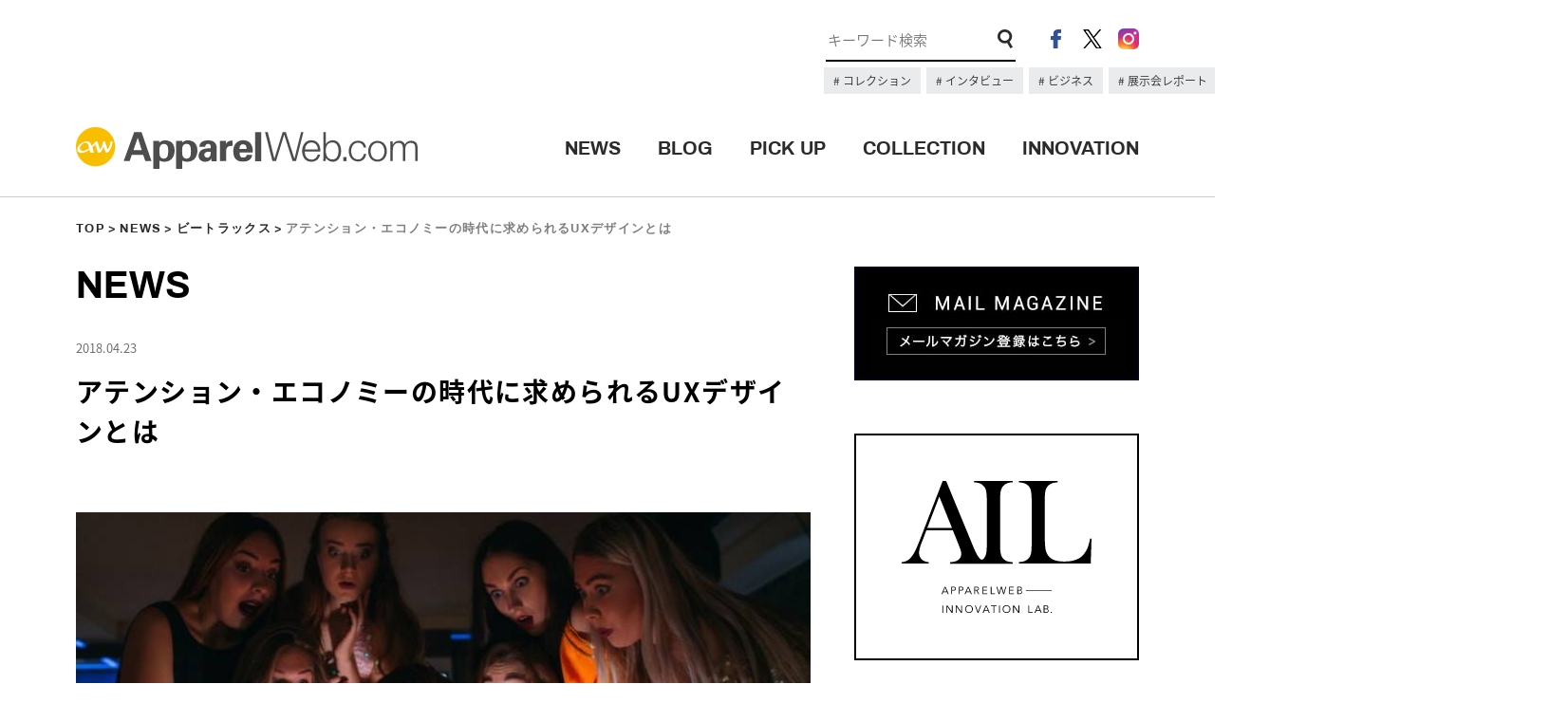

--- FILE ---
content_type: text/html; charset=UTF-8
request_url: https://apparel-web.com/news/btrax/38783
body_size: 71960
content:
<!DOCTYPE html>
<html lang="ja">
  <head prefix="og: http://ogp.me/ns# fb: http://ogp.me/ns/fb# article: http://ogp.me/ns/article#">

<meta charset="UTF-8">
<meta name="format-detection" content="telephone=no">
<meta name="viewport" content="width=1200">
<title>アテンション・エコノミーの時代に求められるUXデザインとは | アパレルウェブ：アパレル・ファッション業界情報サイト</title>
<meta name="description" content="アテンション・エコノミーの時代に求められるUXデザインとは | FASHION x  TECHNOLOGY x DIGITAL MARKETINGを掲げるアパレルウェブが運営するアパレル・ファッション業界情報サイト。最新テクノロジーやデジタルマーケティングの最先端の情報、業界で有名のブロガーによる多数の記事を発信します。">
<link rel="shortcut icon" href="https://www.apparel-web.co.jp/icon.ico" />
<link rel="icon" type="image/vnd.microsoft.icon" href="https://www.apparel-web.com/icon.ico" />
<link rel="apple-touch-icon-precomposed" href="webclip.png" />
  <!--OGP-->
  <meta property='og:locale' content='ja_JP'>
  <meta property='og:site_name' content='アパレルウェブ：アパレル・ファッション業界情報サイト'>
  <meta property="og:title" content="アテンション・エコノミーの時代に求められるUXデザインとは">
<meta property="og:description" content="まずは下記のインフォグラフィックをご覧ください。100年の間にトップの座に君臨する企業が大きく変わっ...">
<meta property="og:url" content="https://apparel-web.com/news/btrax/38783">
<meta property="og:type" content="article">
<meta property="og:image" content="https://apparel-web.com/wordpress/wp-content/uploads/2018/04/shutterstock_731651764-min-780x460.jpg">
  <!--/OGP-->

<link type="text/css" rel="stylesheet" href="https://apparel-web.com/wordpress/wp-content/themes/portal/css/common.css" />
<link type="text/css" rel="stylesheet" href="https://apparel-web.com/wordpress/wp-content/themes/portal/css/style.css" />
    <link type="text/css" rel="stylesheet" href="https://apparel-web.com/wordpress/wp-content/themes/portal/css/news.css" />
  <script type="text/javascript" src="https://apparel-web.com/wordpress/wp-content/themes/portal/js/jquery-1.11.1.min.js"></script>
<script type="text/javascript" src="https://apparel-web.com/wordpress/wp-content/themes/portal/js/jquery.tile.min.js"></script>
<script type="text/javascript" src="https://apparel-web.com/wordpress/wp-content/themes/portal/js/jquery.bxslider.min.js"></script>
<script type="text/javascript" src="https://apparel-web.com/wordpress/wp-content/themes/portal/js/common.js"></script>
<script type="text/javascript" src="https://apparel-web.com/wordpress/wp-content/themes/portal/js/news_dtl.js"></script>


<script>
  /* TOPへもどるボタン出現位置　*/
  var bt = 500;
  var ds = 0;
  var sticky = 300;
  $(window).scroll(function(){
    ds = $(this).scrollTop();
    if(bt <= ds){
     $("#fix_icon").fadeIn();
    } else if (bt >= ds){
     $("#fix_icon").fadeOut();
    }
  });
  /* 追従メニュー出現位置　*/
  $(window).scroll(function(){
    ds = $(this).scrollTop();
    if(sticky <= ds){
     $("#scroll_header_lower").fadeIn();
    } else if (sticky >= ds){
     $("#scroll_header_lower").fadeOut();
    }
  });

</script>


<script type="text/javascript">
  </script>

<!--[if lt IE 9]>
<script src="//cdnjs.cloudflare.com/ajax/libs/html5shiv/3.7.2/html5shiv.min.js"></script>
<script src="//cdnjs.cloudflare.com/ajax/libs/respond.js/1.4.2/respond.min.js"></script>
<![endif]-->


<!--Ad-->

<!--/Ad-->

<!-- Google Analytics // -->
<script type="text/javascript">
  var _gaq = _gaq || [];
  _gaq.push(['_setAccount', 'UA-1052492-2']);
  _gaq.push(['_trackPageview']);
  (function() {
    var ga = document.createElement('script'); ga.type = 'text/javascript'; ga.async = true;
    ga.src = ('https:' == document.location.protocol ? 'https://ssl' : 'http://www') + '.google-analytics.com/ga.js';
    var s = document.getElementsByTagName('script')[0]; s.parentNode.insertBefore(ga, s);
  })();
</script>
<!-- Google Analytics // -->

<meta name='robots' content='max-image-preview:large' />
<link rel='dns-prefetch' href='//asset.fwcdn3.com' />
<link rel='dns-prefetch' href='//www.googletagmanager.com' />
<link rel="alternate" title="oEmbed (JSON)" type="application/json+oembed" href="https://apparel-web.com/wp-json/oembed/1.0/embed?url=https%3A%2F%2Fapparel-web.com%2Fnews%2Fbtrax%2F38783" />
<link rel="alternate" title="oEmbed (XML)" type="text/xml+oembed" href="https://apparel-web.com/wp-json/oembed/1.0/embed?url=https%3A%2F%2Fapparel-web.com%2Fnews%2Fbtrax%2F38783&#038;format=xml" />
<style id='wp-img-auto-sizes-contain-inline-css' type='text/css'>
img:is([sizes=auto i],[sizes^="auto," i]){contain-intrinsic-size:3000px 1500px}
/*# sourceURL=wp-img-auto-sizes-contain-inline-css */
</style>
<style id='wp-emoji-styles-inline-css' type='text/css'>

	img.wp-smiley, img.emoji {
		display: inline !important;
		border: none !important;
		box-shadow: none !important;
		height: 1em !important;
		width: 1em !important;
		margin: 0 0.07em !important;
		vertical-align: -0.1em !important;
		background: none !important;
		padding: 0 !important;
	}
/*# sourceURL=wp-emoji-styles-inline-css */
</style>
<style id='wp-block-library-inline-css' type='text/css'>
:root{--wp-block-synced-color:#7a00df;--wp-block-synced-color--rgb:122,0,223;--wp-bound-block-color:var(--wp-block-synced-color);--wp-editor-canvas-background:#ddd;--wp-admin-theme-color:#007cba;--wp-admin-theme-color--rgb:0,124,186;--wp-admin-theme-color-darker-10:#006ba1;--wp-admin-theme-color-darker-10--rgb:0,107,160.5;--wp-admin-theme-color-darker-20:#005a87;--wp-admin-theme-color-darker-20--rgb:0,90,135;--wp-admin-border-width-focus:2px}@media (min-resolution:192dpi){:root{--wp-admin-border-width-focus:1.5px}}.wp-element-button{cursor:pointer}:root .has-very-light-gray-background-color{background-color:#eee}:root .has-very-dark-gray-background-color{background-color:#313131}:root .has-very-light-gray-color{color:#eee}:root .has-very-dark-gray-color{color:#313131}:root .has-vivid-green-cyan-to-vivid-cyan-blue-gradient-background{background:linear-gradient(135deg,#00d084,#0693e3)}:root .has-purple-crush-gradient-background{background:linear-gradient(135deg,#34e2e4,#4721fb 50%,#ab1dfe)}:root .has-hazy-dawn-gradient-background{background:linear-gradient(135deg,#faaca8,#dad0ec)}:root .has-subdued-olive-gradient-background{background:linear-gradient(135deg,#fafae1,#67a671)}:root .has-atomic-cream-gradient-background{background:linear-gradient(135deg,#fdd79a,#004a59)}:root .has-nightshade-gradient-background{background:linear-gradient(135deg,#330968,#31cdcf)}:root .has-midnight-gradient-background{background:linear-gradient(135deg,#020381,#2874fc)}:root{--wp--preset--font-size--normal:16px;--wp--preset--font-size--huge:42px}.has-regular-font-size{font-size:1em}.has-larger-font-size{font-size:2.625em}.has-normal-font-size{font-size:var(--wp--preset--font-size--normal)}.has-huge-font-size{font-size:var(--wp--preset--font-size--huge)}.has-text-align-center{text-align:center}.has-text-align-left{text-align:left}.has-text-align-right{text-align:right}.has-fit-text{white-space:nowrap!important}#end-resizable-editor-section{display:none}.aligncenter{clear:both}.items-justified-left{justify-content:flex-start}.items-justified-center{justify-content:center}.items-justified-right{justify-content:flex-end}.items-justified-space-between{justify-content:space-between}.screen-reader-text{border:0;clip-path:inset(50%);height:1px;margin:-1px;overflow:hidden;padding:0;position:absolute;width:1px;word-wrap:normal!important}.screen-reader-text:focus{background-color:#ddd;clip-path:none;color:#444;display:block;font-size:1em;height:auto;left:5px;line-height:normal;padding:15px 23px 14px;text-decoration:none;top:5px;width:auto;z-index:100000}html :where(.has-border-color){border-style:solid}html :where([style*=border-top-color]){border-top-style:solid}html :where([style*=border-right-color]){border-right-style:solid}html :where([style*=border-bottom-color]){border-bottom-style:solid}html :where([style*=border-left-color]){border-left-style:solid}html :where([style*=border-width]){border-style:solid}html :where([style*=border-top-width]){border-top-style:solid}html :where([style*=border-right-width]){border-right-style:solid}html :where([style*=border-bottom-width]){border-bottom-style:solid}html :where([style*=border-left-width]){border-left-style:solid}html :where(img[class*=wp-image-]){height:auto;max-width:100%}:where(figure){margin:0 0 1em}html :where(.is-position-sticky){--wp-admin--admin-bar--position-offset:var(--wp-admin--admin-bar--height,0px)}@media screen and (max-width:600px){html :where(.is-position-sticky){--wp-admin--admin-bar--position-offset:0px}}

/*# sourceURL=wp-block-library-inline-css */
</style><style id='global-styles-inline-css' type='text/css'>
:root{--wp--preset--aspect-ratio--square: 1;--wp--preset--aspect-ratio--4-3: 4/3;--wp--preset--aspect-ratio--3-4: 3/4;--wp--preset--aspect-ratio--3-2: 3/2;--wp--preset--aspect-ratio--2-3: 2/3;--wp--preset--aspect-ratio--16-9: 16/9;--wp--preset--aspect-ratio--9-16: 9/16;--wp--preset--color--black: #000000;--wp--preset--color--cyan-bluish-gray: #abb8c3;--wp--preset--color--white: #ffffff;--wp--preset--color--pale-pink: #f78da7;--wp--preset--color--vivid-red: #cf2e2e;--wp--preset--color--luminous-vivid-orange: #ff6900;--wp--preset--color--luminous-vivid-amber: #fcb900;--wp--preset--color--light-green-cyan: #7bdcb5;--wp--preset--color--vivid-green-cyan: #00d084;--wp--preset--color--pale-cyan-blue: #8ed1fc;--wp--preset--color--vivid-cyan-blue: #0693e3;--wp--preset--color--vivid-purple: #9b51e0;--wp--preset--gradient--vivid-cyan-blue-to-vivid-purple: linear-gradient(135deg,rgb(6,147,227) 0%,rgb(155,81,224) 100%);--wp--preset--gradient--light-green-cyan-to-vivid-green-cyan: linear-gradient(135deg,rgb(122,220,180) 0%,rgb(0,208,130) 100%);--wp--preset--gradient--luminous-vivid-amber-to-luminous-vivid-orange: linear-gradient(135deg,rgb(252,185,0) 0%,rgb(255,105,0) 100%);--wp--preset--gradient--luminous-vivid-orange-to-vivid-red: linear-gradient(135deg,rgb(255,105,0) 0%,rgb(207,46,46) 100%);--wp--preset--gradient--very-light-gray-to-cyan-bluish-gray: linear-gradient(135deg,rgb(238,238,238) 0%,rgb(169,184,195) 100%);--wp--preset--gradient--cool-to-warm-spectrum: linear-gradient(135deg,rgb(74,234,220) 0%,rgb(151,120,209) 20%,rgb(207,42,186) 40%,rgb(238,44,130) 60%,rgb(251,105,98) 80%,rgb(254,248,76) 100%);--wp--preset--gradient--blush-light-purple: linear-gradient(135deg,rgb(255,206,236) 0%,rgb(152,150,240) 100%);--wp--preset--gradient--blush-bordeaux: linear-gradient(135deg,rgb(254,205,165) 0%,rgb(254,45,45) 50%,rgb(107,0,62) 100%);--wp--preset--gradient--luminous-dusk: linear-gradient(135deg,rgb(255,203,112) 0%,rgb(199,81,192) 50%,rgb(65,88,208) 100%);--wp--preset--gradient--pale-ocean: linear-gradient(135deg,rgb(255,245,203) 0%,rgb(182,227,212) 50%,rgb(51,167,181) 100%);--wp--preset--gradient--electric-grass: linear-gradient(135deg,rgb(202,248,128) 0%,rgb(113,206,126) 100%);--wp--preset--gradient--midnight: linear-gradient(135deg,rgb(2,3,129) 0%,rgb(40,116,252) 100%);--wp--preset--font-size--small: 13px;--wp--preset--font-size--medium: 20px;--wp--preset--font-size--large: 36px;--wp--preset--font-size--x-large: 42px;--wp--preset--spacing--20: 0.44rem;--wp--preset--spacing--30: 0.67rem;--wp--preset--spacing--40: 1rem;--wp--preset--spacing--50: 1.5rem;--wp--preset--spacing--60: 2.25rem;--wp--preset--spacing--70: 3.38rem;--wp--preset--spacing--80: 5.06rem;--wp--preset--shadow--natural: 6px 6px 9px rgba(0, 0, 0, 0.2);--wp--preset--shadow--deep: 12px 12px 50px rgba(0, 0, 0, 0.4);--wp--preset--shadow--sharp: 6px 6px 0px rgba(0, 0, 0, 0.2);--wp--preset--shadow--outlined: 6px 6px 0px -3px rgb(255, 255, 255), 6px 6px rgb(0, 0, 0);--wp--preset--shadow--crisp: 6px 6px 0px rgb(0, 0, 0);}:where(.is-layout-flex){gap: 0.5em;}:where(.is-layout-grid){gap: 0.5em;}body .is-layout-flex{display: flex;}.is-layout-flex{flex-wrap: wrap;align-items: center;}.is-layout-flex > :is(*, div){margin: 0;}body .is-layout-grid{display: grid;}.is-layout-grid > :is(*, div){margin: 0;}:where(.wp-block-columns.is-layout-flex){gap: 2em;}:where(.wp-block-columns.is-layout-grid){gap: 2em;}:where(.wp-block-post-template.is-layout-flex){gap: 1.25em;}:where(.wp-block-post-template.is-layout-grid){gap: 1.25em;}.has-black-color{color: var(--wp--preset--color--black) !important;}.has-cyan-bluish-gray-color{color: var(--wp--preset--color--cyan-bluish-gray) !important;}.has-white-color{color: var(--wp--preset--color--white) !important;}.has-pale-pink-color{color: var(--wp--preset--color--pale-pink) !important;}.has-vivid-red-color{color: var(--wp--preset--color--vivid-red) !important;}.has-luminous-vivid-orange-color{color: var(--wp--preset--color--luminous-vivid-orange) !important;}.has-luminous-vivid-amber-color{color: var(--wp--preset--color--luminous-vivid-amber) !important;}.has-light-green-cyan-color{color: var(--wp--preset--color--light-green-cyan) !important;}.has-vivid-green-cyan-color{color: var(--wp--preset--color--vivid-green-cyan) !important;}.has-pale-cyan-blue-color{color: var(--wp--preset--color--pale-cyan-blue) !important;}.has-vivid-cyan-blue-color{color: var(--wp--preset--color--vivid-cyan-blue) !important;}.has-vivid-purple-color{color: var(--wp--preset--color--vivid-purple) !important;}.has-black-background-color{background-color: var(--wp--preset--color--black) !important;}.has-cyan-bluish-gray-background-color{background-color: var(--wp--preset--color--cyan-bluish-gray) !important;}.has-white-background-color{background-color: var(--wp--preset--color--white) !important;}.has-pale-pink-background-color{background-color: var(--wp--preset--color--pale-pink) !important;}.has-vivid-red-background-color{background-color: var(--wp--preset--color--vivid-red) !important;}.has-luminous-vivid-orange-background-color{background-color: var(--wp--preset--color--luminous-vivid-orange) !important;}.has-luminous-vivid-amber-background-color{background-color: var(--wp--preset--color--luminous-vivid-amber) !important;}.has-light-green-cyan-background-color{background-color: var(--wp--preset--color--light-green-cyan) !important;}.has-vivid-green-cyan-background-color{background-color: var(--wp--preset--color--vivid-green-cyan) !important;}.has-pale-cyan-blue-background-color{background-color: var(--wp--preset--color--pale-cyan-blue) !important;}.has-vivid-cyan-blue-background-color{background-color: var(--wp--preset--color--vivid-cyan-blue) !important;}.has-vivid-purple-background-color{background-color: var(--wp--preset--color--vivid-purple) !important;}.has-black-border-color{border-color: var(--wp--preset--color--black) !important;}.has-cyan-bluish-gray-border-color{border-color: var(--wp--preset--color--cyan-bluish-gray) !important;}.has-white-border-color{border-color: var(--wp--preset--color--white) !important;}.has-pale-pink-border-color{border-color: var(--wp--preset--color--pale-pink) !important;}.has-vivid-red-border-color{border-color: var(--wp--preset--color--vivid-red) !important;}.has-luminous-vivid-orange-border-color{border-color: var(--wp--preset--color--luminous-vivid-orange) !important;}.has-luminous-vivid-amber-border-color{border-color: var(--wp--preset--color--luminous-vivid-amber) !important;}.has-light-green-cyan-border-color{border-color: var(--wp--preset--color--light-green-cyan) !important;}.has-vivid-green-cyan-border-color{border-color: var(--wp--preset--color--vivid-green-cyan) !important;}.has-pale-cyan-blue-border-color{border-color: var(--wp--preset--color--pale-cyan-blue) !important;}.has-vivid-cyan-blue-border-color{border-color: var(--wp--preset--color--vivid-cyan-blue) !important;}.has-vivid-purple-border-color{border-color: var(--wp--preset--color--vivid-purple) !important;}.has-vivid-cyan-blue-to-vivid-purple-gradient-background{background: var(--wp--preset--gradient--vivid-cyan-blue-to-vivid-purple) !important;}.has-light-green-cyan-to-vivid-green-cyan-gradient-background{background: var(--wp--preset--gradient--light-green-cyan-to-vivid-green-cyan) !important;}.has-luminous-vivid-amber-to-luminous-vivid-orange-gradient-background{background: var(--wp--preset--gradient--luminous-vivid-amber-to-luminous-vivid-orange) !important;}.has-luminous-vivid-orange-to-vivid-red-gradient-background{background: var(--wp--preset--gradient--luminous-vivid-orange-to-vivid-red) !important;}.has-very-light-gray-to-cyan-bluish-gray-gradient-background{background: var(--wp--preset--gradient--very-light-gray-to-cyan-bluish-gray) !important;}.has-cool-to-warm-spectrum-gradient-background{background: var(--wp--preset--gradient--cool-to-warm-spectrum) !important;}.has-blush-light-purple-gradient-background{background: var(--wp--preset--gradient--blush-light-purple) !important;}.has-blush-bordeaux-gradient-background{background: var(--wp--preset--gradient--blush-bordeaux) !important;}.has-luminous-dusk-gradient-background{background: var(--wp--preset--gradient--luminous-dusk) !important;}.has-pale-ocean-gradient-background{background: var(--wp--preset--gradient--pale-ocean) !important;}.has-electric-grass-gradient-background{background: var(--wp--preset--gradient--electric-grass) !important;}.has-midnight-gradient-background{background: var(--wp--preset--gradient--midnight) !important;}.has-small-font-size{font-size: var(--wp--preset--font-size--small) !important;}.has-medium-font-size{font-size: var(--wp--preset--font-size--medium) !important;}.has-large-font-size{font-size: var(--wp--preset--font-size--large) !important;}.has-x-large-font-size{font-size: var(--wp--preset--font-size--x-large) !important;}
/*# sourceURL=global-styles-inline-css */
</style>

<style id='classic-theme-styles-inline-css' type='text/css'>
/*! This file is auto-generated */
.wp-block-button__link{color:#fff;background-color:#32373c;border-radius:9999px;box-shadow:none;text-decoration:none;padding:calc(.667em + 2px) calc(1.333em + 2px);font-size:1.125em}.wp-block-file__button{background:#32373c;color:#fff;text-decoration:none}
/*# sourceURL=/wp-includes/css/classic-themes.min.css */
</style>
<script type="text/javascript" src="//asset.fwcdn3.com/js/embed-feed.js?ver=1" id="firework-videos-embed-feed-js"></script>
<script type="text/javascript" src="//asset.fwcdn3.com/js/storyblock.js?ver=1" id="firework-videos-embed-storyblock-js"></script>
<script type="text/javascript" src="//asset.fwcdn3.com/js/integrations/woocommerce.js?ver=1" id="firework-videos-woocommerce-cocart-js"></script>

<!-- Site Kit によって追加された Google タグ（gtag.js）スニペット -->
<!-- Google アナリティクス スニペット (Site Kit が追加) -->
<script type="text/javascript" src="https://www.googletagmanager.com/gtag/js?id=GT-NNSD2B2Q" id="google_gtagjs-js" async></script>
<script type="text/javascript" id="google_gtagjs-js-after">
/* <![CDATA[ */
window.dataLayer = window.dataLayer || [];function gtag(){dataLayer.push(arguments);}
gtag("set","linker",{"domains":["apparel-web.com"]});
gtag("js", new Date());
gtag("set", "developer_id.dZTNiMT", true);
gtag("config", "GT-NNSD2B2Q");
 window._googlesitekit = window._googlesitekit || {}; window._googlesitekit.throttledEvents = []; window._googlesitekit.gtagEvent = (name, data) => { var key = JSON.stringify( { name, data } ); if ( !! window._googlesitekit.throttledEvents[ key ] ) { return; } window._googlesitekit.throttledEvents[ key ] = true; setTimeout( () => { delete window._googlesitekit.throttledEvents[ key ]; }, 5 ); gtag( "event", name, { ...data, event_source: "site-kit" } ); }; 
//# sourceURL=google_gtagjs-js-after
/* ]]> */
</script>
<link rel="https://api.w.org/" href="https://apparel-web.com/wp-json/" /><link rel="EditURI" type="application/rsd+xml" title="RSD" href="https://apparel-web.com/wordpress/xmlrpc.php?rsd" />
<link rel="canonical" href="https://apparel-web.com/news/btrax/38783" />
<link rel='shortlink' href='https://apparel-web.com/?p=38783' />
<meta name="generator" content="Site Kit by Google 1.168.0" /><!-- <link href="https://fonts.googleapis.com/css?family=Archivo:400,700" rel="stylesheet"> -->
<!-- <link href="https://fonts.googleapis.com/css?family=Open+Sans:300,700" rel="stylesheet"> -->
</head>

<body data-rsssl=1>
  <header id="header">
    <div id="header_upper">
      <div class="inner cf">
      <!-- 広告枠 -->
      <div class="ad_space">
      <!-- <a href="#"><img src="https://placehold.jp/728x90.png" alt="#"></a> -->
      </div>
      <!-- /広告枠 -->
        <div class="header_content_right">
          <ul class="header_sns">
            <li><a href="https://www.facebook.com/apparelweb/" target="_blank" rel="noopener"><img src="https://apparel-web.com/wordpress/wp-content/themes/portal/images/ico_header_fb.png" alt="facebook"></a></li>
            <li><a href="https://twitter.com/apparelweb" target="_blank" rel="noopener"><img src="https://apparel-web.com/wordpress/wp-content/themes/portal/images/ico_header_x.png" alt="X"></a></li>
            <li><a href="https://www.instagram.com/apparelweb/" target="_blank" rel="noopener"><img src="https://apparel-web.com/wordpress/wp-content/themes/portal/images/ico_header_ig.png" alt="instagram"></a></li>
          </ul>
          <div class="header_search">
            <form role="search" method="get" id="searchform" action="https://apparel-web.com/">
              <input type="hidden" name="post_type[]" value="news">
              <input type="hidden" name="post_type[]" value="pickup">
              <input type="text" name="s" id="s" placeholder="キーワード検索" maxlength="1000" class="search_txt focus" value style="font-size: 15px;">
              <input type="image" src="https://apparel-web.com/wordpress/wp-content/themes/portal/images/ico_search.png" class="search_form_ico">
            </form>
          </div>
          <div class="kyeword_tags">
                                                            <a href="https://apparel-web.com/?post_type%5B%5D=news&post_type%5B%5D=pickup&s=%E3%83%8F%E3%82%A4%E3%83%A9%E3%82%A4%E3%83%88&x=0&y=0">
                    コレクション                  </a>
                                                                <a href="https://apparel-web.com/tag/%E3%82%A4%E3%83%B3%E3%82%BF%E3%83%93%E3%83%A5%E3%83%BC">
                    インタビュー                  </a>
                                                                <a href="https://apparel-web.com/tag/%E3%83%93%E3%82%B8%E3%83%8D%E3%82%B9">
                    ビジネス                  </a>
                                                                <a href="https://apparel-web.com/tag/%E5%B1%95%E7%A4%BA%E4%BC%9A%E3%83%AC%E3%83%9D%E3%83%BC%E3%83%88">
                    展示会レポート                  </a>
                                                                                  </div>
        </div>
      </div>
    </div>
    <div id="header_lower">
      <div class="inner cf">
      <div id="header_logo"><h1><a href="https://apparel-web.com/"><img src="https://apparel-web.com/wordpress/wp-content/themes/portal/svg/logo.svg" alt="アパレルウェブ：アパレル・ファッション業界情報サイト"></a></h1></div>
      <div class="header_menu">
        <ul>
          <li><a href="https://apparel-web.com/news/" class="archivo_bold">NEWS</a><span></span></li>
          <li><a href="//blog.apparel-web.com/" target="_blank" rel="noopener" class="archivo_bold">BLOG</a><span></span></li>
          <li><a href="https://apparel-web.com/pickup/" class="archivo_bold">PICK UP</a><span></span></li>
          <li><a href="https://apparel-web.com/collection/" class="archivo_bold">COLLECTION</a><span></span></li>
          <li><a href="https://apparelweb-innovation-lab.com//" class="archivo_bold" target="_blank">INNOVATION</a><span></span></li>
          <!-- <li><a href="https://apparel-web.com/recruit/" class="archivo_bold">RECRUIT</a><span></span></li> -->
        </ul>
      </div>
      </div>
    </div>
    <div id="scroll_header_lower">
      <div class="inner cf">
      <div id="header_logo"><h1><a href="https://apparel-web.com/"><img src="https://apparel-web.com/wordpress/wp-content/themes/portal/svg/logo.svg" alt="#"></a></h1></div>
      <div class="header_menu">
        <ul>
          <li><a href="https://apparel-web.com/news/" class="archivo_bold">NEWS</a><span></span></li>
          <li><a href="//blog.apparel-web.com/" target="_blank" rel="noopener" class="archivo_bold">BLOG</a><span></span></li>
          <li><a href="https://apparel-web.com/pickup/" class="archivo_bold">PICK UP</a><span></span></li>
          <li><a href="https://apparel-web.com/collection/" class="archivo_bold">COLLECTION</a><span></span></li>
          <li><a href="https://apparelweb-innovation-lab.com//" class="archivo_bold" target="_blank">INNOVATION</a><span></span></li>
          <!-- <li><a href="https://apparel-web.com/recruit/" class="archivo_bold">RECRUIT</a><span></span></li> -->
        </ul>
      </div>
      </div>
    </div><!--/#scroll_header_lower-->
  </header>


<script type="text/javascript">
$(window).load(function(){
  $(".single_paging_area a").tile(2);
});
</script>

  <div id="wrapper">

    <nav class="nav_map archivo_bold inner"><p><a href="https://apparel-web.com/">TOP</a><a href="https://apparel-web.com/news/">NEWS</a><a href="https://apparel-web.com/news/btrax">ビートラックス</a>アテンション・エコノミーの時代に求められるUXデザインとは</p></nav>

    <div id="container" class="inner cf">
      <div id="main">
        <h2 class="page_ttl archivo_bold">NEWS</h2>

        <div class="news_dtl">
          <div class="news_ttl">
            <p class="panel_date">2018.04.23</p>
            <h3>アテンション・エコノミーの時代に求められるUXデザインとは</h3>
          </div>
          <div class="block">
                      <div><img class="alignnone size-full wp-image-38997" src="https://apparel-web.com/wordpress/wp-content/uploads/2018/04/shutterstock_731651764-min-780x460.jpg" alt="" width="780" height="460" /></div>
<p>&nbsp;</p>
<p>まずは下記のインフォグラフィックをご覧ください。100年の間にトップの座に君臨する企業が大きく変わっているのがわかるかと思います。</p>
<p>1917年の頃は、鋼鉄や石油など「モノ」に価値がある企業がトップにその座を置いていました。それに比べて2017年はと言うと、トップにいる企業は殆どがFacebookやGoogleなど、モノではなく情報を提供しているIT企業です。</p>
<p>関連記事：<a href="http://blog.btrax.com/jp/2016/05/15/service-design/">サービスデザイン入門編【モノからサービスへ】</a></p>
<p>&nbsp;</p>
<p><img class="alignnone size-full wp-image-38999" src="https://apparel-web.com/wordpress/wp-content/uploads/2018/04/01_companies-min.jpg" alt="" width="715" height="681" /><br />
 <em>過去100年間でトップに君臨したアメリカ企業のインフォグラフィック（画像転載元：<a href="https://howmuch.net/articles/100-years-of-americas-top-10-companies">howmuch</a>より）<br />
 </em></p>
<p>この事実を踏まえると、<strong>過去100年間でモノから人のアテンション（関心）</strong>に力が働いているということでしょう。石油を例に挙げると、供給に対して資源が少ない場合（またはその資源の確保が困難な場合）石油の価値が高くなり、ガソリンや航空券の値段も高くなります。</p>
<p>しかし一方で情報を提供するIT企業の場合、情報が有り余る社会の中でその企業の価値を上げる資源とは何でしょうか？それは、私たちのアテンションです。</p>
<p>そして、昨今このアテンションを取り巻く社会「アテンション・エコノミー」がIT企業の中で台頭し初めているのです。今回はその概念やインパクト、そしてアテンション・エコノミーの時代に求められるUXデザインとは何か、事例を交えながらご説明します。</p>
<h2> </h2>
<h2>アテンション・エコノミーとは</h2>
<p>アテンション・エコノミーとは一説によると、アメリカの経営学者ハーバート・サイモン氏によって提唱され始めたようです。</p>
<p><em>「情報が有り余る社会で不足する資源とは一体何なのか。それは人々のアテンションである。しかし、情報が豊かなものであればあるほどアテンションの度合いが低下するため、膨大な情報量の中からいかに人々のアテンションを集めるかが大切である」</em></p>
<p>それでは、人々のアテンションを集めるためにデザインされたテクノロジーはどんなものが挙げられるか見てみましょう。</p>
<p>&nbsp;</p>
<p><span style="font-size: 14pt;"><strong>事例1：Facebook</strong></span></p>
<p>皆さんも馴染みがあるFacebookですが、普段メールの受信箱に下記のようなメッセージが届くことがあるかと思います。件名には『〇〇さんが写真にあなたをタグ付けしました』とあり、メールの本文にはその写真をすぐ見れるようにリンクボタンが設置されています。</p>
<p><img class="alignnone size-full wp-image-39000" src="https://apparel-web.com/wordpress/wp-content/uploads/2018/04/02_fb-min.jpg" alt="" width="715" height="409" /></p>
<p>このようなメールが届くと、自分がどんな写真にタグ付けされたのかが気になり、無意識についFacebookへのボタンを押してしまうかと思います。そしてFacebookページに飛んだ後に他の写真を見たり、タイムライン上でフィードを確認したりと、気がついたら多くの時間を費やしてしまっていた・・・なんて経験はないでしょうか？</p>
<p>このように、Facebookは他の企業が欲しがる私たちのアテンションを掴む力があります。昨今、多くの企業の成功指数が「どれだけ多くのアクティブユーザーを長時間繋ぎとめるか」で計られてる中、Facebookはデザインを通じて私たちのアテンションを上手に引き寄せているのです。</p>
<h3> </h3>
<p><span style="font-size: 14pt;"><strong>事例2：LinkedIn</strong></span></p>
<p>Facebookに限らず他のSNSでもアテンション・エコノミーは活用されています。ビジネス特化型SNSのLinkedIn（リンクトイン）を例に挙げましょう。LinkedInは就職や転職、仕事上のコミュニケーションなどを通じて人と仕事を繋げるプラットフォームを提供しています。そのため、友人達との写真を載せるFacebookとは異なり、通知内容はいたってシンプルです。</p>
<p>ユーザーがLinkedInに求める通知は、「〇〇企業から面接のリクエストが来ています」といったビジネスライクな内容でしょう。しかしそれだけではユーザーのアテンションを十分に集めることはできないので、「今日は知り合いの〇〇企業勤続2年目の記念日です！一緒にお祝いしましょう」というような、少し違和感のある通知もしばしばあります。</p>
<p>企業がいかに私たちのアテンションを集めることに注力しているのかが窺える内容かと思います。</p>
<h3> </h3>
<p><span style="font-size: 14pt;"><strong>事例3：Snapchat</strong></span></p>
<p>もう一つユーザーを逃さないために画期的なデザインをしている事例として、Snapchat(スナップチャット)をご紹介します。Snapchatには‘Communication Streaks’と呼ばれる、友人同士が何日連続でスナップチャットを利用して会話したかを数値化する機能があります。</p>
<p>こうすることで、友人同士がまるで特別な関係を築いているかのような感覚になり、その関係を示す記録を途切れさせたくないがゆえに特に理由がなくてもメッセージを送る傾向にあるようです。</p>
<p>ここで考えなければいけないのは、友情を深めることが目的だとしたら、実際に友人に会うのではなくアプリ上だけでコミュニケーションを取るのが果たして本人の意思になるのか、それともSnapchatのデザインに自然とコントロールされているだけなのか。</p>
<p>今後私たちはテクノロジーに費やす時間をどれだけ自分たちでコントロールできるのかを考えるべきなのかもしれません。</p>
<h2> </h2>
<h2>テクノロジーへの依存がアテンション・エコノミーを加速</h2>
<p><a href="http://blog.btrax.com/jp/2017/10/16/millennials-characteristics/">現代のミレニアル世代</a>は一昔前と違って、実際に身体を動かすことよりもゲームやスマートフォンといったテクノロジーに依存しがちで、鬱傾向にあるとも言われています。</p>
<p>特にスマートフォンへの依存に関しては以前からメディアでも取り上げられており、その中でも最近よく聞くのはそのデザインがスロットマシンと同様の依存性効果を持つという内容です。</p>
<p>スロットマシンの依存性については「見返りのランダム化」がもたらす効果に着目した研究があります。この研究はスキナー箱とも呼ばれていて、箱の中にネズミと押すと餌がランダムに分配されるボタンを入れ、ネズミがボタンをどう押すのか確認します。ネズミがこのボタンを押すたびに出てくる餌の量が同じだった場合、ネズミは必要に応じてボタンを押します。</p>
<p>しかし、餌の量をランダム化（微量にしたり大量にしたり調節する）した場合、ネズミはもう食べる必要がないのにボタンを押し続ける行為に至った、という研究結果が出ています。つまり、スロットマシンのデザインはスキナー箱の条件付けと同じ効果を果たしているので、多くの人が依存傾向にあるのです。そしてスマートフォンも同様の条件付けのデザインがほどこされているのです。</p>
<p>特に結果のランダム化という面では、GmailやFacebook、その他アプリに導入されているPull-to-Refresh機能(引っ張って更新する機能)がまさにその役割を果たしています。メールやアプリを更新する度に脳がランダム化された見返りを求めて「次は何が表示されるのか」と感じ、同じ行動を続ける行為に走ります。</p>
<p>その結果、たとえ通知が来なくても自然とスマートフォンに手が伸びてしまい、新しいメールが来ていないかを確認したくなってしまうのです。</p>
<p>テクノロジーの普及と共に欲しい情報がいとも簡単に手に入るような時代になっています。しかし、その一方で企業はいかにユーザーの時間やアテンションを得るか、躍起になっているようにも思えます。上記に挙げた事例のようなデザインが多くなればなるほど、ユーザーはテクノロジーにコントロールされることになるので、私たち自身もアテンション・エコノミーについて深い知識を得るべきでしょう。</p>
<p>&nbsp;</p>
<p><span style="font-size: 14pt;"><strong>アテンションエコノミーの台頭によって見えてきた問題</strong></span></p>
<p>それでは、アテンションエコノミーが広がっていくとどのような問題が起きるのでしょうか。</p>
<ul>
	<li>日々の生活、仕事中における注意散漫</li>
	<li>思考時間を奪う、イノベーション創出やクリエイティビティへの妨げ</li>
	<li>依存や鬱に繋がる可能性</li>
	<li>孤立感</li>
	<li>個人の意思で何かを選択するHuman willの侵害</li>
</ul>
<h2>人々の意思を尊重したUXデザイン事例</h2>
<p>テクノロジーは素晴らしいものですが、本来人々の生活をより良くするために生み出されたものなので、人々の生活をコントロールするようなことがあってはいけません。それでは人の意思を尊重したデザインとはどんなものがあるでしょうか。事例を2つご紹介します。</p>
<h3> </h3>
<p><span style="font-size: 14pt;"><strong>事例1：iOS</strong></span></p>
<p>先日iPhoneを新しいiOSに更新したところ、運転中における新着通知の有無を問われ、これこそユーザーの意思を尊重したデザインだと感じました。なぜなら、私は普段運転中はiPhoneをGPSとして使っているため、今まで電話やテキストが来るたびに画面の1/4がその通知で覆われ、つい通知に促されるままに電話に出たりテキストを読んでしまっていたからです。</p>
<p>近年<strong>ドライバー・ディストラクションが大問題となっている中</strong>、新しいiOSのデザインは素晴らしいソリューションです。自動で運転していることを感知し、運転中は通知が来ない設定に。また、設定次第では「運転中なのであとで返信します」と自動で返信することも可能です。</p>
<p><img class="alignnone size-full wp-image-39001" src="https://apparel-web.com/wordpress/wp-content/uploads/2018/04/dims-min.jpg" alt="" width="715" height="447" /><br />
 <em>画像転載元：Appleより</em></p>
<h3> </h3>
<p><span style="font-size: 14pt;"><strong>事例2：Hipmunk</strong></span></p>
<p>もう一つの事例にトラベルサイトのHipmunkを挙げたいと思います。Hipmunkでは他のフライト検索サイトとは異なり、「価格」と「時間」の上にもう一つ「Agony」フィルターを設けています。</p>
<p>本来Agonyとは肉体的・精神的に感じる激しい苦痛を指しますが、Hipmunkでは「価格、乗り換え数、飛行時間を組み合わせたもの」 であると定義しています。</p>
<p><img class="alignnone size-full wp-image-39002" src="https://apparel-web.com/wordpress/wp-content/uploads/2018/04/03_hipmunk-min.png" alt="" width="715" height="201" /></p>
<p>&nbsp;</p>
<p>また、検索結果の画面では旅程が一目でわかるようなデザインにしています。確かに、ユーザーが探しているのは「価格か時間」なのではなく「価格と時間」なので、ユーザー観点なデザイン且つとても理にかなっています。</p>
<p>&nbsp;</p>
<p><img class="alignnone size-full wp-image-39003" src="https://apparel-web.com/wordpress/wp-content/uploads/2018/04/04_hipmunk-min.png" alt="" width="715" height="410" /></p>
<h2> </h2>
<h2>まとめ</h2>
<p>アテンション・エコノミーは新しい概念ではありません。しかし、ネガティブなニュアンスを持つ一方でテクノロジーと人間の関係性を見つめ直すきっかけとなり、昨今バズワードとして注目されています。</p>
<p>そして、欲しい情報がいとも簡単にインターネットで手に入る時代、多くの企業が人のアテンションを得ようと躍起になっています。一時的なユーザー獲得であればその方法でも良いかもしれませんが、やはり人の意思を尊重したUXデザインこそが良いサービスとして存続できるのではないでしょうか。</p>
<p>再度となりますが、今後はアテンションを得るためではなくユーザーが本当に求めていることを実現させるためのUXデザインを設計していく必要があるでしょう。</p>
<p>関連記事：<a href="http://blog.btrax.com/jp/2015/07/22/ux-basics/">誰にでも分かるUXの基本</a></p>          
                    </div>
                                <div class="moto_url"><a href="http://blog.btrax.com/jp/2018/04/23/attention-economy/" target="_blank">配信先の記事を読む</a></div>
           

<!--            -->
          <div class="tag_area"><ul class="tag cf"><li><a href="https://apparel-web.com/news_tag/ux%e3%83%87%e3%82%b6%e3%82%a4%e3%83%b3" rel="tag">UXデザイン</a></li><li><a href="https://apparel-web.com/news_tag/%e3%82%a2%e3%83%86%e3%83%b3%e3%82%b7%e3%83%a7%e3%83%b3%e3%83%bb%e3%82%a8%e3%82%b3%e3%83%8e%e3%83%9f%e3%83%bc" rel="tag">アテンション・エコノミー</a></li></ul></div> 
          <div class="detail_sns_area cf">
            <ul class="share_btn cf">
              <li><a href="http://www.facebook.com/share.php?u=https://apparel-web.com/news/btrax/38783" onclick="window.open(this.href,'sharewindow','width=650, height=450,personalbar=0,toolbar=0,scrollbars=1,resizable=1'); return false;"><img src="https://apparel-web.com/wordpress/wp-content/themes/portal/images/sns_fb_off.png" alt="SHARE"></a></li>
              <li><a href="http://twitter.com/intent/tweet?text=アテンション・エコノミーの時代に求められるUXデザインとは&amp;url=https://apparel-web.com/news/btrax/38783" onClick="window.open(encodeURI(decodeURI(this.href)), 'tweetwindow', 'width=550, height=450, personalbar=0, toolbar=0, scrollbars=1, resizable=1'); return false;"><img src="https://apparel-web.com/wordpress/wp-content/themes/portal/images/sns_x_off.png" alt="POST"></a></li>
              <li><a rel="nofollow" target="_blank" href="http://www.pinterest.com/pin/create/button/?url=https://apparel-web.com/news/btrax/38783&media=https://apparel-web.com/wordpress/wp-content/uploads/2018/04/shutterstock_731651764-min-780x460.jpg&description=アテンション・エコノミーの時代に求められるUXデザインとは"><img src="https://apparel-web.com/wordpress/wp-content/themes/portal/images/sns_pin_off.png" alt="PIN IT"></a></li>
            </ul>
          </div>

          <div class="mm_bnr_news">
            <a href="https://krs.bz/apparel/m?f=56" target="_blank" rel="noopener">
              <img src="https://apparel-web.com/wordpress/wp-content/themes/portal/images/mail_bnr_news.jpg" style="">
            </a>
          </div>

          <nav class="nav_map archivo_bold inner"><p><a href="https://apparel-web.com/">TOP</a><a href="https://apparel-web.com/news/">NEWS</a><a href="https://apparel-web.com/news/btrax">ビートラックス</a>アテンション・エコノミーの時代に求められるUXデザインとは</p></nav>

          <div class="single_paging_area cf">
                    <a href="https://apparel-web.com/news/zaikeishinbun/38534">DeNA、AI活用のタクシー配車アプリ「タクベル」を横浜・川崎で提供開始</a>          <a href="https://apparel-web.com/news/apparelweb/38672">「ミッソーニ」　創立65周年を記念したレシピ本出版</a>                    </div>

        </div><!-- /.news_dtl -->


      <div class="related">

      <h3>関連記事</h3>

    <ul class="related_list cf">
                                   
        <li>
          <div class="related_list_panel">
            <a href="https://apparel-web.com/news/btrax/389864">
            <div class="panel_image">
              <img width="375" height="250" src="https://apparel-web.com/wordpress/wp-content/uploads/2023/06/3f108f1c235eae0be44833c54b459f1c-4-375x250.jpg" class="attachment-pc_post size-pc_post wp-post-image" alt="" decoding="async" loading="lazy" srcset="https://apparel-web.com/wordpress/wp-content/uploads/2023/06/3f108f1c235eae0be44833c54b459f1c-4-375x250.jpg 375w, https://apparel-web.com/wordpress/wp-content/uploads/2023/06/3f108f1c235eae0be44833c54b459f1c-4-300x200.jpg 300w, https://apparel-web.com/wordpress/wp-content/uploads/2023/06/3f108f1c235eae0be44833c54b459f1c-4-1024x682.jpg 1024w, https://apparel-web.com/wordpress/wp-content/uploads/2023/06/3f108f1c235eae0be44833c54b459f1c-4-768x511.jpg 768w, https://apparel-web.com/wordpress/wp-content/uploads/2023/06/3f108f1c235eae0be44833c54b459f1c-4-750x500.jpg 750w, https://apparel-web.com/wordpress/wp-content/uploads/2023/06/3f108f1c235eae0be44833c54b459f1c-4-450x300.jpg 450w, https://apparel-web.com/wordpress/wp-content/uploads/2023/06/3f108f1c235eae0be44833c54b459f1c-4.jpg 1290w" sizes="auto, (max-width: 375px) 100vw, 375px" />            </div>
            <div class="panel_txt">
              <!-- <span class="panel_cat">ビートラックス</span> -->
              <p class="panel_ttl_small">COACHの “Comeback” – 2000年代の流行から低迷期を経て、人気が再燃した理由とは</p>
              <p class="panel_date">2023.06.30</p>
            </div>
            </a>
          </div>
        </li>
                       
        <li>
          <div class="related_list_panel">
            <a href="https://apparel-web.com/news/btrax/356801">
            <div class="panel_image">
              <img width="375" height="250" src="https://apparel-web.com/wordpress/wp-content/uploads/2023/01/3f108f1c235eae0be44833c54b459f1c-375x250.jpg" class="attachment-pc_post size-pc_post wp-post-image" alt="" decoding="async" loading="lazy" srcset="https://apparel-web.com/wordpress/wp-content/uploads/2023/01/3f108f1c235eae0be44833c54b459f1c-375x250.jpg 375w, https://apparel-web.com/wordpress/wp-content/uploads/2023/01/3f108f1c235eae0be44833c54b459f1c-300x200.jpg 300w, https://apparel-web.com/wordpress/wp-content/uploads/2023/01/3f108f1c235eae0be44833c54b459f1c-1024x682.jpg 1024w, https://apparel-web.com/wordpress/wp-content/uploads/2023/01/3f108f1c235eae0be44833c54b459f1c-768x511.jpg 768w, https://apparel-web.com/wordpress/wp-content/uploads/2023/01/3f108f1c235eae0be44833c54b459f1c-750x500.jpg 750w, https://apparel-web.com/wordpress/wp-content/uploads/2023/01/3f108f1c235eae0be44833c54b459f1c-450x300.jpg 450w, https://apparel-web.com/wordpress/wp-content/uploads/2023/01/3f108f1c235eae0be44833c54b459f1c.jpg 1290w" sizes="auto, (max-width: 375px) 100vw, 375px" />            </div>
            <div class="panel_txt">
              <!-- <span class="panel_cat">ビートラックス</span> -->
              <p class="panel_ttl_small">2023年に世界を変えるイノベーション予測 10選</p>
              <p class="panel_date">2023.01.04</p>
            </div>
            </a>
          </div>
        </li>
                       
        <li>
          <div class="related_list_panel">
            <a href="https://apparel-web.com/news/btrax/337896">
            <div class="panel_image">
              <img width="375" height="250" src="https://apparel-web.com/wordpress/wp-content/uploads/2022/08/US-audiobook-titles-published-per-year-375x250.jpg" class="attachment-pc_post size-pc_post wp-post-image" alt="" decoding="async" loading="lazy" srcset="https://apparel-web.com/wordpress/wp-content/uploads/2022/08/US-audiobook-titles-published-per-year-375x250.jpg 375w, https://apparel-web.com/wordpress/wp-content/uploads/2022/08/US-audiobook-titles-published-per-year-450x300.jpg 450w" sizes="auto, (max-width: 375px) 100vw, 375px" />            </div>
            <div class="panel_txt">
              <!-- <span class="panel_cat">ビートラックス</span> -->
              <p class="panel_ttl_small">企業メッセージを効果的に伝える 海外のブランドポッドキャスト事例5選</p>
              <p class="panel_date">2022.09.01</p>
            </div>
            </a>
          </div>
        </li>
                       
        <li>
          <div class="related_list_panel">
            <a href="https://apparel-web.com/news/btrax/336431">
            <div class="panel_image">
              <img width="375" height="250" src="https://apparel-web.com/wordpress/wp-content/uploads/2022/08/Aerie-min-375x250.jpg" class="attachment-pc_post size-pc_post wp-post-image" alt="" decoding="async" loading="lazy" srcset="https://apparel-web.com/wordpress/wp-content/uploads/2022/08/Aerie-min-375x250.jpg 375w, https://apparel-web.com/wordpress/wp-content/uploads/2022/08/Aerie-min-750x500.jpg 750w, https://apparel-web.com/wordpress/wp-content/uploads/2022/08/Aerie-min-450x300.jpg 450w" sizes="auto, (max-width: 375px) 100vw, 375px" />            </div>
            <div class="panel_txt">
              <!-- <span class="panel_cat">ビートラックス</span> -->
              <p class="panel_ttl_small">Z世代の心を掴むインクルーシブ・サステナブルブランドとそのコミュニケーション事例3選</p>
              <p class="panel_date">2022.08.23</p>
            </div>
            </a>
          </div>
        </li>
                       
        <li>
          <div class="related_list_panel">
            <a href="https://apparel-web.com/news/btrax/335584">
            <div class="panel_image">
              <img width="375" height="250" src="https://apparel-web.com/wordpress/wp-content/uploads/2022/08/cx-ux-1-375x250.png" class="attachment-pc_post size-pc_post wp-post-image" alt="" decoding="async" loading="lazy" srcset="https://apparel-web.com/wordpress/wp-content/uploads/2022/08/cx-ux-1-375x250.png 375w, https://apparel-web.com/wordpress/wp-content/uploads/2022/08/cx-ux-1-450x300.png 450w" sizes="auto, (max-width: 375px) 100vw, 375px" />            </div>
            <div class="panel_txt">
              <!-- <span class="panel_cat">ビートラックス</span> -->
              <p class="panel_ttl_small">CXデザイン実現のための「カスタマージャーニー発想」そのコアにある3つの考え方</p>
              <p class="panel_date">2022.08.06</p>
            </div>
            </a>
          </div>
        </li>
                  </ul>
    
    </div><!-- /.related -->
  </div><!-- /#main -->

    <div id="sub">
      <!--<div class="ad_space">
        <a href="https://www.jbks.jp/" target="_blank"><img src="/images/jbks2009_banner_ad_300x250_stairs.jpg" alt="ジャパン・ベストニット・セレクション2019"></a>
      </div>-->
      <div class="mm_bnr">
        <a href="https://krs.bz/apparel/m?f=56" target="_blank" rel="noopener"><img src="https://apparel-web.com/wordpress/wp-content/themes/portal/images/mail_bnr.jpg" alt=""></a>
      </div>
      <div class="ail_bnr">
        <a href="https://apparelweb-innovation-lab.com/" target="_blank" rel="noopener"><img src="https://apparel-web.com/wordpress/wp-content/themes/portal/images/ail_logo.svg" alt=""></a>
      </div>
      <div id="top_collection">
                                        <div class="collection_pic">
                    <p class="collection_name archivo_bold">#Paris #Milano #NY #Tokyo</p>
                    <ul class="slider_collection">
                        
            <li>
                            <a href="https://apparel-web.com/season/2026ss" target="_blank">
                            <img src="https://apparel-web.com/wordpress/wp-content/uploads/2025/10/DIOR_W_RTW_SS26_LOOK_01_R.jpg" alt="">
              </a>            </li>
            
            <li>
                            <a href="https://apparel-web.com/season/2026ss" target="_blank">
                            <img src="https://apparel-web.com/wordpress/wp-content/uploads/2025/09/SAINT-LAURENT_FASHION_SHOW_WOMAN_SUMMER26_RUNWAY_01_LR_R.jpg" alt="">
              </a>            </li>
            
            <li>
                            <a href="https://apparel-web.com/season/2026ss" target="_blank">
                            <img src="https://apparel-web.com/wordpress/wp-content/uploads/2025/10/Anrealage_Paris2026ss_2x3_001_R.jpg" alt="">
              </a>            </li>
            
            <li>
                            <a href="https://apparel-web.com/season/2026ss" target="_blank">
                            <img src="https://apparel-web.com/wordpress/wp-content/uploads/2025/10/Acne-Studios_SS26_1_R.jpg" alt="">
              </a>            </li>
            
            <li>
                            <a href="https://apparel-web.com/season/2026ss" target="_blank">
                            <img src="https://apparel-web.com/wordpress/wp-content/uploads/2025/09/Prada-Womens-SS26_1_R-2.jpg" alt="">
              </a>            </li>
            
            <li>
                            <a href="https://apparel-web.com/season/2026ss" target="_blank">
                            <img src="https://apparel-web.com/wordpress/wp-content/uploads/2025/09/64_R-1.jpg" alt="">
              </a>            </li>
            
            <li>
                            <a href="https://apparel-web.com/season/2026ss" target="_blank">
                            <img src="https://apparel-web.com/wordpress/wp-content/uploads/2025/09/LOOK-1_R.jpg" alt="">
              </a>            </li>
            
            <li>
                            <a href="https://apparel-web.com/season/2026ss" target="_blank">
                            <img src="https://apparel-web.com/wordpress/wp-content/uploads/2025/09/MG_9546_R-1.jpg" alt="">
              </a>            </li>
            
            <li>
                            <a href="https://apparel-web.com/season/2026ss" target="_blank">
                            <img src="https://apparel-web.com/wordpress/wp-content/uploads/2025/09/Look-1-of-32-Baum-und-Pferdgarten-SS26_R.jpg" alt="">
              </a>            </li>
            
            <li>
                            <a href="https://apparel-web.com/season/2026ss" target="_blank">
                            <img src="https://apparel-web.com/wordpress/wp-content/uploads/2025/09/89163ceebca114c435c76543c97268b4.jpg" alt="">
              </a>            </li>
            
            <li>
                            <a href="https://apparel-web.com/season/2026ss" target="_blank">
                            <img src="https://apparel-web.com/wordpress/wp-content/uploads/2025/09/01_R.jpg" alt="">
              </a>            </li>
            
            <li>
                            <a href="https://apparel-web.com/season/2026ss" target="_blank">
                            <img src="https://apparel-web.com/wordpress/wp-content/uploads/2025/08/support_005_R.jpg" alt="">
              </a>            </li>
            
            <li>
                            <a href="https://apparel-web.com/season/2026ss" target="_blank">
                            <img src="https://apparel-web.com/wordpress/wp-content/uploads/2025/08/mit_0010_R.jpg" alt="">
              </a>            </li>
            
            <li>
                            <a href="https://apparel-web.com/season/2026ss" target="_blank">
                            <img src="https://apparel-web.com/wordpress/wp-content/uploads/2025/09/FDMTL-26SS_023_R.jpg" alt="">
              </a>            </li>
            
            <li>
                            <a href="https://apparel-web.com/season/2026ss" target="_blank">
                            <img src="https://apparel-web.com/wordpress/wp-content/uploads/2025/08/Yue_Qi_Qi_26SS_LOOK_2x3_0001_R.jpg" alt="">
              </a>            </li>
            
            <li>
                            <a href="https://apparel-web.com/season/2026ss" target="_blank">
                            <img src="https://apparel-web.com/wordpress/wp-content/uploads/2025/08/Chika-Kisada-26SS_LOOK3_R.jpg" alt="">
              </a>            </li>
            
            <li>
                            <a href="https://apparel-web.com/season/2026ss" target="_blank">
                            <img src="https://apparel-web.com/wordpress/wp-content/uploads/2025/08/look_01_R.jpg" alt="">
              </a>            </li>
            
            <li>
                            <a href="https://apparel-web.com/season/2026ss" target="_blank">
                            <img src="https://apparel-web.com/wordpress/wp-content/uploads/2025/08/0c432a19601d73f52b262643b5f9eba3.jpg" alt="">
              </a>            </li>
            
            <li>
                            <a href="https://apparel-web.com/season/2026ss" target="_blank">
                            <img src="https://apparel-web.com/wordpress/wp-content/uploads/2025/08/FDMTL-26SS_001_R-1.jpg" alt="">
              </a>            </li>
            
            <li>
                            <a href="https://apparel-web.com/season/2026ss" target="_blank">
                            <img src="https://apparel-web.com/wordpress/wp-content/uploads/2025/08/DSC2852_R.jpg" alt="">
              </a>            </li>
            
            <li>
                            <a href="https://apparel-web.com/season/2026ss" target="_blank">
                            <img src="https://apparel-web.com/wordpress/wp-content/uploads/2025/08/pillings-1_R.jpg" alt="">
              </a>            </li>
            
            <li>
                            <a href="https://apparel-web.com/season/2026ss" target="_blank">
                            <img src="https://apparel-web.com/wordpress/wp-content/uploads/2025/09/MSGM-S26-001_R.jpg" alt="">
              </a>            </li>
            
            <li>
                            <a href="https://apparel-web.com/season/2026ss" target="_blank">
                            <img src="https://apparel-web.com/wordpress/wp-content/uploads/2025/08/002_R-2.jpg" alt="">
              </a>            </li>
            
            <li>
                            <a href="https://apparel-web.com/season/2026ss" target="_blank">
                            <img src="https://apparel-web.com/wordpress/wp-content/uploads/2025/09/739ddc3a9f8e943042b9748e53e86c3c.jpg" alt="">
              </a>            </li>
            
            <li>
                            <a href="https://apparel-web.com/season/2026ss" target="_blank">
                            <img src="https://apparel-web.com/wordpress/wp-content/uploads/2025/08/HARUNOBUMURATA_26SS_LOOK1_R.jpg" alt="">
              </a>            </li>
            
            <li>
                            <a href="https://apparel-web.com/season/2026ss" target="_blank">
                            <img src="https://apparel-web.com/wordpress/wp-content/uploads/2025/08/001_R-1.jpg" alt="">
              </a>            </li>
            
            <li>
                            <a href="https://apparel-web.com/season/2026ss" target="_blank">
                            <img src="https://apparel-web.com/wordpress/wp-content/uploads/2025/09/2732x4098_R.jpg" alt="">
              </a>            </li>
            
            <li>
                            <a href="https://apparel-web.com/season/2026ss" target="_blank">
                            <img src="https://apparel-web.com/wordpress/wp-content/uploads/2025/08/ANCELLM-001_R.jpg" alt="">
              </a>            </li>
            
            <li>
                            <a href="https://apparel-web.com/season/2026ss" target="_blank">
                            <img src="https://apparel-web.com/wordpress/wp-content/uploads/2025/08/de49776c2af957ab3bca71e3f671da89.jpg" alt="">
              </a>            </li>
            
            <li>
                            <a href="https://apparel-web.com/season/2026ss" target="_blank">
                            <img src="https://apparel-web.com/wordpress/wp-content/uploads/2025/08/mukcyen_26SS_LOOK_2x3_0001_R.jpg" alt="">
              </a>            </li>
            
            <li>
                            <a href="https://apparel-web.com/season/2026ss" target="_blank">
                            <img src="https://apparel-web.com/wordpress/wp-content/uploads/2025/10/ES_SS25_010_R.jpg" alt="">
              </a>            </li>
            
            <li>
                            <a href="https://apparel-web.com/season/2026ss" target="_blank">
                            <img src="https://apparel-web.com/wordpress/wp-content/uploads/2025/10/Ruohan_ss26_runway_press_look01_R.jpg" alt="">
              </a>            </li>
                                  </ul>
                    <p class="collection_city archivo_bold"><a href="https://apparel-web.com/season/2026ss" class="archivo_bold" target="_blank">2026春夏コレクション</a></p>
                </div>
                </div>

    <!--  BLOG  -->
      <div id="top_blog">
        <h2 class="archivo_bold">BLOG</h2>
        <div class="blog_post cf">
          <ul class="blog_post_list">
                    </ul>
          <div class="blog_btn_more">
          <a href="https://blog.apparel-web.com/" target="_blank" class="btn_more archivo_400">MORE</a>
          </div>
        </div>
      </div>

    <!--  /BLOG  -->

<div id="pickup" class="cf">
        <h2 class="archivo_bold">PICK UP</h2>
        <ul>
                                                  <li>
          <a href="https://apparel-web.com/pickup/501777">
            <div class="pickup_post">
            <div class="pickup_image">
          <img src="https://apparel-web.com/wordpress/wp-content/uploads/2025/12/5f6564cfe435de7de9a0437ca2ec6811.png" alt="">            </div>
              <div class="pickup_txt">
                <p class="pickup_lead">
               【2011春夏-2026春夏 コレクション ハイライト】コレクションを「見る」ということ ーファッションショーの役割を2025年に考える                  </p>
                <p class="pickup_date">2025.12.25</p></div>
            </div>
          </a>
        </li>
                        <li>
          <a href="https://apparel-web.com/pickup/500687">
            <div class="pickup_post">
            <div class="pickup_image">
          <img src="https://apparel-web.com/wordpress/wp-content/uploads/2025/11/DSC9989A_01.jpg" alt="">            </div>
              <div class="pickup_txt">
                <p class="pickup_lead">
               CAMPER/渋谷パルコに初のコンセプトストア、変化するインスタレーションと共に「PLAYFUL」な世界観を伝える                </p>
                <p class="pickup_date">2025.11.20</p></div>
            </div>
          </a>
        </li>
                        <li>
          <a href="https://apparel-web.com/pickup/500403">
            <div class="pickup_post">
            <div class="pickup_image">
          <img src="https://apparel-web.com/wordpress/wp-content/uploads/2025/11/1_R-1.jpg" alt="">            </div>
              <div class="pickup_txt">
                <p class="pickup_lead">
               JOURNAL STANDARD L&#8217;ESSAGE/銀座の旗艦店を初の刷新。培ってきた世界観を体現し、新たな一歩を踏み出す                </p>
                <p class="pickup_date">2025.11.11</p></div>
            </div>
          </a>
        </li>
                        <li>
          <a href="https://apparel-web.com/pickup/500264">
            <div class="pickup_post">
            <div class="pickup_image">
          <img src="https://apparel-web.com/wordpress/wp-content/uploads/2025/11/4c8f0c98c6f4dcd5aa42519296b66bc4.jpg" alt="">            </div>
              <div class="pickup_txt">
                <p class="pickup_lead">
               日常着に違和感を忍ばせ、新たな「普遍」を生む「BASICKS」。リテール強化し、次のステージへ                </p>
                <p class="pickup_date">2025.11.09</p></div>
            </div>
          </a>
        </li>
                        <li>
          <a href="https://apparel-web.com/pickup/499951">
            <div class="pickup_post">
            <div class="pickup_image">
          <img src="https://apparel-web.com/wordpress/wp-content/uploads/2025/10/1_R-4.jpg" alt="">            </div>
              <div class="pickup_txt">
                <p class="pickup_lead">
               新たな成長へ向けトップ交代、H.P.FRANCEらしさと経営効率の共存へ                </p>
                <p class="pickup_date">2025.10.30</p></div>
            </div>
          </a>
        </li>
                        <li>
          <a href="https://apparel-web.com/pickup/499759">
            <div class="pickup_post">
            <div class="pickup_image">
          <img src="https://apparel-web.com/wordpress/wp-content/uploads/2025/10/1_R-2.jpg" alt="">            </div>
              <div class="pickup_txt">
                <p class="pickup_lead">
               SOFFITTO /遊び心ある「ニュースタンダード」を追求し、リブランド。新宿店をコンセプトストアに発信力を強める                </p>
                <p class="pickup_date">2025.10.23</p></div>
            </div>
          </a>
        </li>
                  </ul>
          <div class="pickup_btn_more">
          <a href="https://apparel-web.com/pickup/" class="btn_more archivo_400">MORE</a>
          </div>
      </div>

    </div><!-- /#sub -->

  </div><!--/#container-->
  </div><!-- /#wrapper -->

  <div id="fix_icon">
    <div class="fix_icon_item fix_icon_mail"><a href="https://krs.bz/apparel/m?f=56" target="_blank" rel="noopener"><span>メールマガジン登録</span></a></div>
    <div class="fix_icon_item fix_icon_totop"><a href="#"></a></div>
  </div>

  <footer id="footer" class="cf">
    <div class="footer_inner inner cf">
    <div id="footer_left">
      <ul class="footer_nav">
        <li><a href="https://www.apparel-web.com/privacy/">プライバシーポリシー</a><span>/</span></li>
        <li><a href="https://www.apparel-web.co.jp/company/" target="_blank" rel="noopener">会社概要</a><span>/</span></li>
        <li><a href="https://krs.bz/apparel/m?f=946" target="_blank" rel="noopener">お問い合わせ</a></li>
      </ul>
      <div class="copyright">
      <p><small>&copy;apparel-web</small></p>
      <p>サイト内の文章、画像などの著作権はapparel-webに属します。文章・写真などの複製、無断転載を禁止します。</p>
      </div>
    </div>
    <div id="footer_right">
      <ul class="footer_sns">
      <li><a href="https://www.facebook.com/apparelweb/" target="_blank" rel="noopener"><img src="https://apparel-web.com/wordpress/wp-content/themes/portal/images/ico_footer_fb.png" alt="facebook"></a></li>
      <li><a href="https://twitter.com/apparelweb" target="_blank" rel="noopener"><img src="https://apparel-web.com/wordpress/wp-content/themes/portal/images/ico_footer_x.png" alt="X"></a></li>
      <li><a href="https://www.instagram.com/apparelweb/" target="_blank" rel="noopener"><img src="https://apparel-web.com/wordpress/wp-content/themes/portal/images/ico_footer_ig.png" alt="instagram"></a></li>
      </ul>
    </div>
    </div>
  </footer>

<script type="speculationrules">
{"prefetch":[{"source":"document","where":{"and":[{"href_matches":"/*"},{"not":{"href_matches":["/wordpress/wp-*.php","/wordpress/wp-admin/*","/wordpress/wp-content/uploads/*","/wordpress/wp-content/*","/wordpress/wp-content/plugins/*","/wordpress/wp-content/themes/portal/*","/*\\?(.+)"]}},{"not":{"selector_matches":"a[rel~=\"nofollow\"]"}},{"not":{"selector_matches":".no-prefetch, .no-prefetch a"}}]},"eagerness":"conservative"}]}
</script>
<script id="wp-emoji-settings" type="application/json">
{"baseUrl":"https://s.w.org/images/core/emoji/17.0.2/72x72/","ext":".png","svgUrl":"https://s.w.org/images/core/emoji/17.0.2/svg/","svgExt":".svg","source":{"concatemoji":"https://apparel-web.com/wordpress/wp-includes/js/wp-emoji-release.min.js?ver=6.9"}}
</script>
<script type="module">
/* <![CDATA[ */
/*! This file is auto-generated */
const a=JSON.parse(document.getElementById("wp-emoji-settings").textContent),o=(window._wpemojiSettings=a,"wpEmojiSettingsSupports"),s=["flag","emoji"];function i(e){try{var t={supportTests:e,timestamp:(new Date).valueOf()};sessionStorage.setItem(o,JSON.stringify(t))}catch(e){}}function c(e,t,n){e.clearRect(0,0,e.canvas.width,e.canvas.height),e.fillText(t,0,0);t=new Uint32Array(e.getImageData(0,0,e.canvas.width,e.canvas.height).data);e.clearRect(0,0,e.canvas.width,e.canvas.height),e.fillText(n,0,0);const a=new Uint32Array(e.getImageData(0,0,e.canvas.width,e.canvas.height).data);return t.every((e,t)=>e===a[t])}function p(e,t){e.clearRect(0,0,e.canvas.width,e.canvas.height),e.fillText(t,0,0);var n=e.getImageData(16,16,1,1);for(let e=0;e<n.data.length;e++)if(0!==n.data[e])return!1;return!0}function u(e,t,n,a){switch(t){case"flag":return n(e,"\ud83c\udff3\ufe0f\u200d\u26a7\ufe0f","\ud83c\udff3\ufe0f\u200b\u26a7\ufe0f")?!1:!n(e,"\ud83c\udde8\ud83c\uddf6","\ud83c\udde8\u200b\ud83c\uddf6")&&!n(e,"\ud83c\udff4\udb40\udc67\udb40\udc62\udb40\udc65\udb40\udc6e\udb40\udc67\udb40\udc7f","\ud83c\udff4\u200b\udb40\udc67\u200b\udb40\udc62\u200b\udb40\udc65\u200b\udb40\udc6e\u200b\udb40\udc67\u200b\udb40\udc7f");case"emoji":return!a(e,"\ud83e\u1fac8")}return!1}function f(e,t,n,a){let r;const o=(r="undefined"!=typeof WorkerGlobalScope&&self instanceof WorkerGlobalScope?new OffscreenCanvas(300,150):document.createElement("canvas")).getContext("2d",{willReadFrequently:!0}),s=(o.textBaseline="top",o.font="600 32px Arial",{});return e.forEach(e=>{s[e]=t(o,e,n,a)}),s}function r(e){var t=document.createElement("script");t.src=e,t.defer=!0,document.head.appendChild(t)}a.supports={everything:!0,everythingExceptFlag:!0},new Promise(t=>{let n=function(){try{var e=JSON.parse(sessionStorage.getItem(o));if("object"==typeof e&&"number"==typeof e.timestamp&&(new Date).valueOf()<e.timestamp+604800&&"object"==typeof e.supportTests)return e.supportTests}catch(e){}return null}();if(!n){if("undefined"!=typeof Worker&&"undefined"!=typeof OffscreenCanvas&&"undefined"!=typeof URL&&URL.createObjectURL&&"undefined"!=typeof Blob)try{var e="postMessage("+f.toString()+"("+[JSON.stringify(s),u.toString(),c.toString(),p.toString()].join(",")+"));",a=new Blob([e],{type:"text/javascript"});const r=new Worker(URL.createObjectURL(a),{name:"wpTestEmojiSupports"});return void(r.onmessage=e=>{i(n=e.data),r.terminate(),t(n)})}catch(e){}i(n=f(s,u,c,p))}t(n)}).then(e=>{for(const n in e)a.supports[n]=e[n],a.supports.everything=a.supports.everything&&a.supports[n],"flag"!==n&&(a.supports.everythingExceptFlag=a.supports.everythingExceptFlag&&a.supports[n]);var t;a.supports.everythingExceptFlag=a.supports.everythingExceptFlag&&!a.supports.flag,a.supports.everything||((t=a.source||{}).concatemoji?r(t.concatemoji):t.wpemoji&&t.twemoji&&(r(t.twemoji),r(t.wpemoji)))});
//# sourceURL=https://apparel-web.com/wordpress/wp-includes/js/wp-emoji-loader.min.js
/* ]]> */
</script>
</body>
</html>


--- FILE ---
content_type: text/css
request_url: https://apparel-web.com/wordpress/wp-content/themes/portal/css/common.css
body_size: 16234
content:
@charset "UTF-8";

/*--------------------------------------------------------------------------
reset
---------------------------------------------------------------------------*/
html,body,div,span,applet,object,iframe,h1,h2,h3,h4,h5,h6,p,blockquote,pre,a,abbr,
acronym,address,big,cite,code,del,dfn,em,font,img,ins,kbd,q,s,samp,small,strike,
strong,sub,sup,tt,var,b,u,i,center,dl,dt,dd,ol,ul,li,fieldset,form,label,
legend{text-align:left;margin:0;padding:0;border:0;outline:0;font-size:100%;vertical-align:top;background:transparent;}
body{line-height:1;-webkit-text-size-adjust:100%;}
ol,ul{list-style:none;}
table{border-collapse:collapse;border-spacing:0;}
:focus{outline:0;}
a{text-decoration:none;}
*{-o-box-sizing:border-box;-ms-box-sizing:border-box;box-sizing:border-box;}


/*--------------------------------------------------------------------------
common
---------------------------------------------------------------------------*/
.cf:after,
ul:after { content: ''; display: block; clear: both; }
body { width: 100%; height: auto; overflow-x: hidden; }
p { font-weight: 100; }
a:hover { opacity: 0.7;}
a.r_hover {  }

/*--------------------------------------------------------------------------
Wysiwig
---------------------------------------------------------------------------*/
.news_dtl .block,
.pickup_dtl .block { font-weight: inherit; }
.news_dtl .block p,
.pickup_dtl .block p { font-family:"Noto Sans","ヒラギノ角ゴ Pro","Hiragino Kakugo Pro","游ゴシック","Yu Gothic","メイリオ",Meiryo,sans-serif; line-height: 1.5; word-wrap: break-word; font-weight: inherit; }
.news_dtl .block a,
.pickup_dtl .block a { border-bottom: 1px solid #000; font-weight: inherit; }
.news_dtl .block .block_01 a,
.pickup_dtl .block .block_01 a { border: none; }
.news_dtl .block strong,
.pickup_dtl .block strong { font-weight: bold; }
.news_dtl .block em,
.pickup_dtl .block em { font-style: italic; font-weight: inherit; }
.news_dtl .block blockquote,
.pickup_dtl .block blockquote {
    display: block;
    -webkit-margin-before: 1em;
    -webkit-margin-after: 1em;
    -webkit-margin-start: 40px;
    -webkit-margin-end: 40px;
}
.news_dtl .block table ,
.pickup_dtl .block table { width: 100%; }


/*--------------------------------------------------------------------------
webfont
---------------------------------------------------------------------------*/
/*medium*/
@font-face {
    font-family: 'Noto Sans';
    src: url('../font/noto/NotoSansCJKjp-DemiLight.otf') format('opentype');
    font-weight: 100;
    font-style: normal;
    font-display: swap;
}

/*bold-italic*/
@font-face {
    font-family: 'Noto Sans';
    src: url('../font/noto/NotoSansCJKjp-Bold.otf') format('opentype');
    font-weight: 300;
    font-style: normal;
    font-display: swap;
}
/*Archivo-bold*/
@font-face {
    font-family: 'Archivo';
    src: url('../font/archivo/Archivo-Bold.ttf') format('truetype');
    font-weight: bold;
    font-style: normal;
    font-display: swap;
}
.noto_100 { font-family: 'Noto Sans'; font-weight: 100; }
.noto_200 { font-family: 'Noto Sans'; font-weight: 200; }
.noto_300 { font-family: 'Noto Sans'; font-weight: 300; }
.archivo_400 { font-family: 'Archivo'; font-weight: 400; }
.archivo_bold { font-family: 'Archivo'; font-weight: bold; }



/*--------------------------------------------------------------------------
REGULATION
---------------------------------------------------------------------------*/
* { font-family:"Noto Sans","ヒラギノ角ゴ Pro","Hiragino Kakugo Pro","游ゴシック","Yu Gothic","メイリオ",Meiryo,sans-serif; line-height: 1.5; font-weight: 100; word-wrap: break-word; }
a { color: #2b2b2b; transition: 0.3s; }

body { padding-top: 16px;}
.wrap { width: 100%; margin: 0 auto; }
.inner { width: 1120px; margin:0 auto;}
/*img { width:100%;}*/


/*--------------------------------------------------------------------------
PARTS
---------------------------------------------------------------------------*/

/* wrapper */
#wrapper { border-top: 1px solid #ccc; }
#container { padding: 0 0 72px; width: 1120px; }
#container #main { width: 774px; float: left;}



/* header */
header#header { width: 100%; background:#fff; padding:0 0 28px;}
header#header #header_upper { }
header#header .ad_space { height:90px; width:728px; float: left;}
header#header .header_search { width: 200px; height: 35px; margin-top:14px; border-bottom: 2px solid #000; float:right; }
header#header .header_search input.search_txt { width: 178px; float: left; border:none;}
header#header .header_search input.search_ico { width: 22px; height: 22px; }
header#header ul.header_sns { float: right; margin-top: 14px;}
header#header ul.header_sns li { float: left; width: 22px; height: 22px; margin-left: 16px;}
header#header ul.header_sns li:first-child { margin-left: 32px; }
header#header #header_lower { padding-top: 28px;}
header#header #header_lower #header_logo { width: 360px; height: 45px; float: left;}
header#header #header_lower #header_logo a { display: block;}
/*通常ロゴ*/

header#header #scroll_header_lower #header_logo { width: 250px; height: 32px; float: left; padding-top: 8px;}
header#header #scroll_header_lower #header_logo a { display: block; }
header#header #header_logo h1 img { width: 100%; }


/*STAYHOMEロゴ*/
/*header#header #header_logo h1 img { width: auto; height: 45px; }*/
/* header#header #scroll_header_lower #header_logo { width: 220px; height: 35px; float: left; padding-top: 8px;} */
/*header#header #scroll_header_lower #header_logo h1 img { height: 35px; }*/

header#header .header_menu ul { display: inline-block; float: right;}
header#header .header_menu ul li { float: left; margin-left: 39px; height: 45px; font-size: 20px;}

header#header .header_menu ul li:first-child { margin-left: 0; }
header#header .header_menu ul li a{ line-height: 45px; display: block; }
header#header .header_menu ul li a:hover { opacity: 1; }
header#header .header_menu ul li span { width: 100%; height: auto; height: 2px; background: #2b2b2b; margin-top:-8px; transition: 0.5s; }
header#header .header_menu ul li:hover span { display: block; transition: 0.5s; }

header#header .header_content_right {
  float: right;
  width: 35%;
  position: relative;
}

header#header .kyeword_tags {
  padding-top: 10px;
  position: absolute;
  width: 200%;
  left: 60px;
  top: 45px;
}
header#header .kyeword_tags a {
  display: inline-block;
  background: #e9ebed;
  font-size: 12px;
  padding: 5px 10px;
  margin: 0px 2px 5px 0px;
}
header#header .kyeword_tags a:before {
  content: "#";
}

/* scroll menu */
#scroll_header_lower { position: fixed; top: 0; left: 0; width: 100%; z-index: 999;
    background: rgba(255,255,255,0.9); padding: 23px 0; display: none; }
/* search */
h2.search { font-size: 28px; }
h2.search span { font-size: 20px; line-height: 1.2; }
/* search 一覧 */
#container #main .search_list ul.search_post { margin: 72px 0 0 -24px; font-size: 0; }
#container #main .search_list ul.search_post li{ display: inline-block; width: 50%; padding: 0 0 0 24px; margin: 0 0 18px;}
#container #main .search_list ul.search_post li .panel_image {}
#container #main .search_list ul.search_post li .panel_image a { display: block; overflow: hidden; text-align: center; }
#container #main .search_list ul.search_post li .panel_image a img { height: 250px; }
#container #main .search_list ul.search_post li .panel_txt { padding: 30px 0; }
#container #main .search_list ul.search_post li .panel_txt p.panel_ttl a { font-size: 20px; font-weight: 300;}
#container #main .search_list ul.search_post li .panel_txt p.panel_ttl a:hover { border-bottom: 1px solid #2b2b2b; }
#container #main .search_list ul.search_post li .panel_txt p.panel_ttl { margin-bottom: 16px; }
#container #main .search_list ul.search_post li .panel_txt p.panel_lead a { font-size: 14px;  }
#container #main .search_list ul.search_post li .panel_txt p.panel_lead { margin-bottom: 16px; }
#container #main .search_list ul.search_post li .panel_txt p.panel_date { text-align: right; color: #626262; font-size: 13px;}


/* sub */

#container #sub { width: 300px; float: right; }
#container #sub .ad_space img { border: 1px solid #f0f0f0; }
#container #sub .mm_bnr { margin-top: 0; }
#container #sub .mm_bnr a { display: block; }
#container #sub .ail_bnr { border: 2px solid #000; width: 100%; height: auto; padding:48px; margin-top: 56px;}
#container #sub #top_collection { border: 2px solid #000; width: 100%; height: auto; padding:48px; margin-top: 56px;}
#container #sub #top_collection p.collection_name { transform: translate(225px, 25px) rotate(90deg); transform-origin:left top; }

#top_collection .bx-controls-direction {  }
#top_collection .bx-controls-direction a.bx-prev,
#top_collection .bx-controls-direction a.bx-next { position: absolute; font-size: 0; background:url(../images/paging_arrow_next.png)no-repeat 0 0; width: 16px; margin-top: 8px; height: 16px; background-position: center; background-size: cover;}
#top_collection .bx-controls-direction a.bx-prev { transform: rotate(180deg); -webkit-transform: rotate(180deg); }
#top_collection .bx-controls-direction a.bx-next { right: 0; }
#top_collection .collection_pic { position: relative; margin: 0 auto;}
#top_collection .collection_pic ul { margin: 0 auto; }
#top_collection .collection_pic ul li img { width: 100%; height: auto;}
#top_collection .collection_name { z-index: 100; transform: rotate(90deg);
transform-origin: right bottom; position: absolute; bottom: 100%; text-align: left; width: 140%; margin-left: 4px;}
#top_collection .collection_city { text-align: center; margin-top: 5px; }



p.panel_ttl a:hover { transition: 0s; }
#container #sub #top_blog { width: 300px; background: #e9ebed; padding:48px auto; margin-top: 56px;}
#container #sub #top_blog h2 { font-size: 34px; font-weight: bold; text-align: center; line-height: 1; padding:40px 0;}
#container #sub #top_blog .blog_post { width: 220px; margin:0 auto; padding-bottom: 48px;}
#container #sub #top_blog .blog_post ul li { margin-bottom: 32px;}
#container #sub #top_blog .blog_post .blog_post_image { width: 220px; border: 1px solid #ccc; }
#container #sub #top_blog .blog_post .blog_post_image img { width: 100%; height: auto; }
#container #sub #top_blog .blog_post .blog_post_txt p.ttl { font-size: 14px; padding: 1em 0; }
#container #sub #top_blog .blog_post .blog_post_txt p.date { font-size: 13px; text-align: right; }

#container #sub #top_blog .blog_btn_more { background:#626262; float: right;}
#container #sub #top_blog a.btn_more { width: 136px; line-height: 36px; font-size: 15px; color: #fff; text-align: center; display: inline-block;
    background: url('../images/more_btn_arrow.png')no-repeat; background-size: 8px 12px; background-position: 75% 50%; padding-right: 10px;}
#container #sub #top_blog .blog_btn_more a:hover { background: url('../images/more_btn_arrow.png')no-repeat #929292; background-size: 8px 12px; background-position: 75% 50%; padding-right: 10px; opacity:1;filter: alpha(opacity=100); }

#container #sub #pickup { width: 300px;/* background: #e9ebed;*/ margin-top: 16px; padding-bottom: 72px;}
#container #sub #pickup h2 { font-size: 34px; font-weight: bold; text-align: center; line-height: 1; padding: 40px 0;}

#container #sub #pickup ul { margin-bottom: 27px; }
#container #sub #pickup ul li:last-child .pickup_post { margin-bottom: 0; }
#container #sub #pickup ul li .pickup_post { display: table; width: 100%; margin-bottom: 32px; background:#fff;}
#container #sub #pickup ul li .pickup_image { display: table-cell; width: 144px; height: 94px; }
#container #sub #pickup ul li .pickup_image img { width: 100%; height: auto; }
#container #sub #pickup ul li .pickup_txt { display: table-cell; width: 156px; padding:0 0 0 16px;  }
#container #sub #pickup ul li .pickup_txt p.pickup_lead { font-size: 14px;}
#container #sub #pickup ul li .pickup_txt p.pickup_date { font-size: 12px; text-align: right; padding-top: 10px; }
#container #sub #pickup .pickup_btn_more { background:#626262; float: right;}
#container #sub #pickup a.btn_more { width: 136px; line-height: 36px; font-size: 15px; color: #fff; text-align: center; display: inline-block; background: url('../images/more_btn_arrow.png')no-repeat; background-size: 8px 12px; background-position: 75% 50%; padding-right: 10px;}
#container #sub #pickup .pickup_btn_more a:hover { background: url('../images/more_btn_arrow.png')no-repeat #929292; background-size: 8px 12px; background-position: 75% 50%; padding-right: 10px; opacity:1;filter: alpha(opacity=100);}




/* more btn */
.more_top_news { text-align: center; }
.more_top_news a { text-align: center; width: 360px; line-height: 56px; display: inline-block; font-weight: bold; border: 2px solid #2b2b2b; }
.more_top_news a:hover { background: #2b2b2b; color: #fff;  border: 2px solid #2b2b2b; font-weight: bold; }


/* Ad */
#footer_ad_space { width: 100%; margin-top: 112px; display: inline-block;}
#footer_ad_space ul { margin-left: -20px; font-size: 0;}
#footer_ad_space ul li { float: left; margin-left: 20px;}


/* fix_icon */
#fix_icon { display: none; }
#fix_icon .fix_icon_mail {  position: fixed; z-index: 100; right: 0; bottom: 64px; background: #fabf00; }
#fix_icon .fix_icon_mail a { display: block; width: 203px; height: 64px; margin-right: -139px; background: url(../images/ico_mail.png)no-repeat 19px center;}
#fix_icon .fix_icon_mail a:hover { margin-right: 0;  opacity: 1.0; }
#fix_icon .fix_icon_mail a span { display: block; color:#fff; font-size: 14px; line-height: 1; text-align: right; padding:25px 15px 25px 0; }
#fix_icon .fix_icon_totop {  position: fixed; z-index: 10; right: 0; bottom: 0;}
#fix_icon .fix_icon_totop a { display: block; width: 64px; height: 64px; background: url(../images/ico_totop.png)no-repeat 22px 26px #626262; }
#fix_icon .fix_icon_totop a:hover { opacity: 0.7; }

/* wp_pagenavi */
.wp-pagenavi { margin:64px 0 0; font-size: 14px; text-align: center; }
.wp-pagenavi span,.wp-pagenavi a { display: inline-block; text-align:center; color: #fff; background: #2b2b2b; font-family: 'Archivo'; font-weight: bold; width: auto; line-height: 40px; padding: 0 15px; }
.wp-pagenavi span { border-bottom: 1px solid #8d8d8d; }
.wp-pagenavi span.extend { background: #fff; color: #2b2b2b; border: none; }
.wp-pagenavi a.page { background: none; color: #333; font-family: 'Archivo'; font-weight: bold; }
.wp-pagenavi a.page:hover { background: #fff; color: #8d8d8d; }
.wp-pagenavi a.previouspostslink { width: auto; background: url(../images/paging_arrow_prev.png) no-repeat; background-position: left center; margin: 0 20px 0 0; font-size: 18px; }
.wp-pagenavi a.nextpostslink { width: auto; background: url(../images/paging_arrow_next.png) no-repeat; background-position: right center; margin: 0 0 0 20px; font-size: 18px; }

.wp-pagenavi .pages { display: none; }

.wp-pagenavi a.previouspostslink{ display:inline-block; height:40px; line-height:40px; letter-spacing: 0.03em; width: 100px; color: #2b2b2b; }
.wp-pagenavi a.nextpostslink{ display:inline-block; height:40px; line-height:40px; letter-spacing: 0.03em; width: 100px; color: #2b2b2b; }


/* footer */
footer#footer { width: 100%; background: #2b2b2b; margin-bottom: 0; height: 128px; }
footer#footer .footer_inner{padding:30px 0;}
footer#footer #footer_left { float:left; }
footer#footer ul.footer_nav li { float: left; color: #fff;}
footer#footer ul.footer_nav li span {/* line-height: 1;*/ padding:0 8px;}
footer#footer ul.footer_nav li a { font-size: 14px; color: #fff; vertical-align: bottom;}
footer#footer .copyright p{ color: #959595; font-size: 10px; letter-spacing: 0.1em;}
footer#footer .copyright p small{ color: #959595; font-size: 13px; font-weight: bold; }


footer#footer #footer_right { float:right; }
footer#footer ul.footer_sns { padding:20px 0;}
footer#footer ul.footer_sns li { float: left; width: 29px; height: 28px; margin-left: 30px;}
footer#footer ul.footer_sns li:first-child { /*margin-left: 32px;*/ }
footer#footer ul.footer_sns li img { width: 100%; height: auto; }


--- FILE ---
content_type: text/css
request_url: https://apparel-web.com/wordpress/wp-content/themes/portal/css/style.css
body_size: 1106
content:
@charset "UTF-8";

/*下層共通*/

/* パンくず */
.nav_map { padding:24px 0 30px; }
.nav_map p { color:#7f7f7f; font-size:13px; letter-spacing: 0.1em; font-family: 'Archivo'; overflow: hidden; text-overflow: ellipsis; white-space: nowrap; font-weight: bold; }
.nav_map p a { font-weight: bold; color:#2b2b2b; font-family: 'Archivo'; }
.nav_map p a:after { content: '>'; padding: 3px; }
.page_ttl { font-size: 40px; font-weight: bold; line-height: 1; margin-bottom: 36px; }

/* PRIVACY POLICY */
#privacy { width: 960px; margin: 50px auto 0; }
#privacy section { margin-top: 20px; font-size: 14px; }
#privacy h1 { font-size: 36px; font-weight: bold; text-align: center; }
#privacy h2 { font-size: 22px; font-weight: bold; line-height: 48px; margin-top: 80px; }
#privacy h3 { font-size: 18px; }

#privacy section p { margin-top: 10px; }
#privacy section ul { margin: 40px auto 60px; }
#privacy section ul li { margin-top: 1em; }
#privacy section table { margin: 10px 0 40px; }
#privacy section .consultation { margin-top: 50px; }
#privacy section .signature { margin-bottom: 50px; }
#privacy section .signature p { text-align: right; }
#privacy table .check { text-align: center; }


--- FILE ---
content_type: application/javascript
request_url: https://apparel-web.com/wordpress/wp-content/themes/portal/js/news_dtl.js
body_size: 388
content:
$(function(){

//news_dtl_mv
  // var sliderImg = $('.news_dtl_mv ul li').length;
  // if(sliderImg > 1){
  //   var news_dtl_mv = $('.news_dtl_mv ul').bxSlider({
  //     slideWidth: 774,
  //     auto:        false,
  //     pause:       5000,
  //     speed:       500,
  //     pager:       false,
  //     nextSelector: "#next_btn",
  //     prevSelector: "#prev_btn"
  //   });
  // }
});

$(window).load(function(){
  $(".related ul li p.panel_ttl_small").tile(5);
});



--- FILE ---
content_type: application/javascript; charset=utf-8
request_url: https://asset.fwcdn3.com/js/integrations/woocommerce.js?ver=1
body_size: 988
content:
/*!
 *   File: integrations/woocommerce.js
 *   Release: v20260111.1
 *   Commit: d7549ae3f9f02abbb57055d847ac5f4cda1f0f20
 *   Stage: production
 *   Date: 2026-01-13T17:11:26.323Z
 *
 */!function(){"use strict";const t=t=>fetch(t,{method:"GET",headers:{"Content-Type":"application/json; charset=utf-8"}}).then((t=>t.json())),e=(t,e)=>fetch(t,{method:"POST",headers:{"Content-Type":"application/json; charset=utf-8"},body:JSON.stringify(e)}).then((t=>t.json())),i=t=>fetch(`/wp-json/firework/v1/cart-delete?cart_item_key=${t}`,{method:"DELETE",headers:{"Content-Type":"application/json; charset=utf-8"}}).then((t=>t.json()));window._fwnStoreFront={settings:{name:"WooCommerce",cartUrl:window.origin+"/cart"}},document.addEventListener("fw:shopping:hydrate-products",(async e=>{const{products:i,actions:a}=e.detail;i.forEach((e=>{var i;e.product_ext_id&&(i=e.product_ext_id,t(`/wp-json/firework/v1/product?product_id=${i}`)).catch((()=>null)).then((t=>{t.id?a.shopping.hydrateProduct((({productFactory:e})=>e((e=>{const i=e.description(t.description).ext_id(t.id).name(t.name);return t.variations.forEach((t=>{i.variant((e=>{const i=e.ext_id(t.variation_id).isAvailable(t.is_in_stock).name(t.sku).price(t.display_price).sku(t.sku);return t.image&&i.image((e=>e.ext_id(t.image_id).position(0).title(t.image.alt).url(t.image.src))),Object.entries(t.attributes||{}).forEach((([t,e])=>i.option({name:t.replace(/attribute_/,""),value:e}))),i}))})),i})))):console.warn(`Cant fetch product by ext_id "${e.product_ext_id}"`)}))}))})),document.addEventListener("fw:shopping:hydrate-cart",(async e=>{const{actions:i}=e.detail,a=await t("/wp-json/firework/v1/cart"),r=await t("/wp-json/firework/v1/cart/items");i.cart.configure({currency:a?.currency_code}),r&&Object.values(r).length&&Object.values(r).forEach((t=>{t.product_id&&(i.cart.updateProduct((({productFactory:e})=>e((e=>e.currency(a?.currency_code).ext_id(t.product_id).name(t.item_details.name).variant((e=>{const i=e.ext_id(0!==t.variation_id?t.variation_id:t.product_id).isAvailable(!0).name(t.item_details.name).price(t.item_details.price).sku(t.item_details.sku).url(`${window.origin}/product/${t.item_details.slug}`).image((e=>e.title(t.item_details.featured_image).url(t.item_details.featured_image))).meta({item_key:t.key});return Object.entries(t.variation||{}).forEach((([t,e])=>i.option({name:t.replace(/attribute_/,""),value:e}))),i})))))),i.cart.updateProductQuantity({id:0!==t.variation_id?t.variation_id:t.product_id,quantity:t.quantity}))}))})),document.addEventListener("fw:shopping:cart-updated",(async t=>{const{product_unit:a,quantity:r}=t.detail;a._meta&&a._meta.item_key?r?((t,i)=>{e("/wp-json/firework/v1/cart-add-update",{cart_item_key:t,quantity:i})})(a._meta.item_key,r):i(a._meta.item_key):((t,i,a)=>{e("/wp-json/firework/v1/cart-add-update",{product_id:`${t}`,variation_id:t!==i?`${i}`:void 0,quantity:`${a}`})})(a.product_ext_id,a.unit_ext_id,r)})),document.addEventListener("fw:shopping:request-checkout",(()=>{}))}();